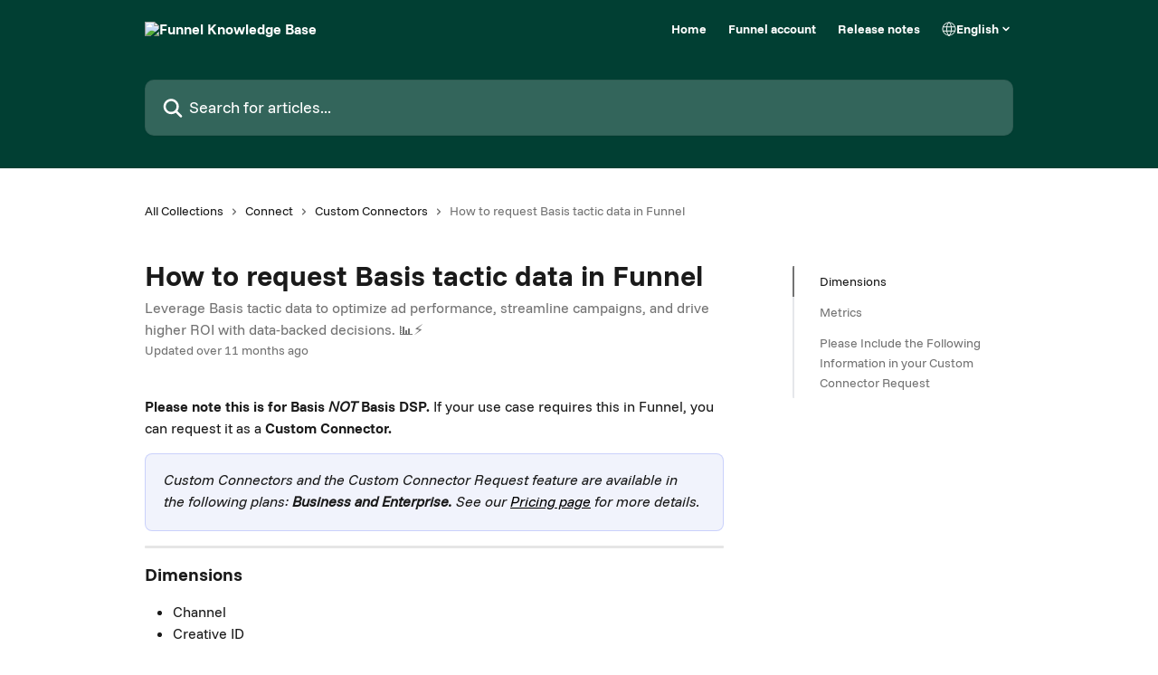

--- FILE ---
content_type: text/html; charset=utf-8
request_url: https://help.funnel.io/en/articles/8937843-how-to-request-basis-tactic-data-in-funnel
body_size: 15326
content:
<!DOCTYPE html><html lang="en"><head><meta charSet="utf-8" data-next-head=""/><link href="https://help.funnel.io/assets/font/537784" rel="preload" as="font" crossorigin="anonymous" class="jsx-3027746313" data-next-head=""/><link href="https://help.funnel.io/assets/font/537785" rel="preload" as="font" crossorigin="anonymous" class="jsx-3037489482" data-next-head=""/><link href="https://help.funnel.io/assets/font/537786" rel="preload" as="font" crossorigin="anonymous" class="jsx-2184593928" data-next-head=""/><link href="https://help.funnel.io/assets/font/537787" rel="preload" as="font" crossorigin="anonymous" class="jsx-4224242091" data-next-head=""/><link href="https://help.funnel.io/assets/font/537784" rel="preload" as="font" crossorigin="anonymous" class="jsx-3027746313" data-next-head=""/><link href="https://help.funnel.io/assets/font/537785" rel="preload" as="font" crossorigin="anonymous" class="jsx-3037489482" data-next-head=""/><link href="https://help.funnel.io/assets/font/537786" rel="preload" as="font" crossorigin="anonymous" class="jsx-2184593928" data-next-head=""/><link href="https://help.funnel.io/assets/font/537787" rel="preload" as="font" crossorigin="anonymous" class="jsx-4224242091" data-next-head=""/><title data-next-head="">How to request Basis tactic data in Funnel | Funnel Knowledge Base</title><meta property="og:title" content="How to request Basis tactic data in Funnel | Funnel Knowledge Base" data-next-head=""/><meta name="twitter:title" content="How to request Basis tactic data in Funnel | Funnel Knowledge Base" data-next-head=""/><meta property="og:description" content="Leverage Basis tactic data to optimize ad performance, streamline campaigns, and drive higher ROI with data-backed decisions. 📊⚡" data-next-head=""/><meta name="twitter:description" content="Leverage Basis tactic data to optimize ad performance, streamline campaigns, and drive higher ROI with data-backed decisions. 📊⚡" data-next-head=""/><meta name="description" content="Leverage Basis tactic data to optimize ad performance, streamline campaigns, and drive higher ROI with data-backed decisions. 📊⚡" data-next-head=""/><meta property="og:type" content="article" data-next-head=""/><meta property="og:image" content="https://downloads.intercomcdn.com/i/o/528774/e75f4e7130a58ba6f99ed29d/2639df0549136622e717cc1a8bb1d408.png" data-next-head=""/><meta property="twitter:image" content="https://downloads.intercomcdn.com/i/o/528774/e75f4e7130a58ba6f99ed29d/2639df0549136622e717cc1a8bb1d408.png" data-next-head=""/><meta name="robots" content="all" data-next-head=""/><meta name="viewport" content="width=device-width, initial-scale=1" data-next-head=""/><link href="https://intercom.help/44of1i8w/assets/favicon" rel="icon" data-next-head=""/><link rel="canonical" href="https://help.funnel.io/en/articles/8937843-how-to-request-basis-tactic-data-in-funnel" data-next-head=""/><link rel="alternate" href="https://help.funnel.io/en/articles/8937843-how-to-request-basis-tactic-data-in-funnel" hrefLang="en" data-next-head=""/><link rel="alternate" href="https://help.funnel.io/en/articles/8937843-how-to-request-basis-tactic-data-in-funnel" hrefLang="x-default" data-next-head=""/><link nonce="yVWSe/Y13rxXHNchOjzk6c+6UuzUWCsffiRofDdb5uQ=" rel="preload" href="https://static.intercomassets.com/_next/static/css/3141721a1e975790.css" as="style"/><link nonce="yVWSe/Y13rxXHNchOjzk6c+6UuzUWCsffiRofDdb5uQ=" rel="stylesheet" href="https://static.intercomassets.com/_next/static/css/3141721a1e975790.css" data-n-g=""/><noscript data-n-css="yVWSe/Y13rxXHNchOjzk6c+6UuzUWCsffiRofDdb5uQ="></noscript><script defer="" nonce="yVWSe/Y13rxXHNchOjzk6c+6UuzUWCsffiRofDdb5uQ=" nomodule="" src="https://static.intercomassets.com/_next/static/chunks/polyfills-42372ed130431b0a.js"></script><script src="https://static.intercomassets.com/_next/static/chunks/webpack-bddfdcefc2f9fcc5.js" nonce="yVWSe/Y13rxXHNchOjzk6c+6UuzUWCsffiRofDdb5uQ=" defer=""></script><script src="https://static.intercomassets.com/_next/static/chunks/framework-1f1b8d38c1d86c61.js" nonce="yVWSe/Y13rxXHNchOjzk6c+6UuzUWCsffiRofDdb5uQ=" defer=""></script><script src="https://static.intercomassets.com/_next/static/chunks/main-867d51f9867933e7.js" nonce="yVWSe/Y13rxXHNchOjzk6c+6UuzUWCsffiRofDdb5uQ=" defer=""></script><script src="https://static.intercomassets.com/_next/static/chunks/pages/_app-48cb5066bcd6f6c7.js" nonce="yVWSe/Y13rxXHNchOjzk6c+6UuzUWCsffiRofDdb5uQ=" defer=""></script><script src="https://static.intercomassets.com/_next/static/chunks/d0502abb-aa607f45f5026044.js" nonce="yVWSe/Y13rxXHNchOjzk6c+6UuzUWCsffiRofDdb5uQ=" defer=""></script><script src="https://static.intercomassets.com/_next/static/chunks/6190-ef428f6633b5a03f.js" nonce="yVWSe/Y13rxXHNchOjzk6c+6UuzUWCsffiRofDdb5uQ=" defer=""></script><script src="https://static.intercomassets.com/_next/static/chunks/5729-6d79ddfe1353a77c.js" nonce="yVWSe/Y13rxXHNchOjzk6c+6UuzUWCsffiRofDdb5uQ=" defer=""></script><script src="https://static.intercomassets.com/_next/static/chunks/296-7834dcf3444315af.js" nonce="yVWSe/Y13rxXHNchOjzk6c+6UuzUWCsffiRofDdb5uQ=" defer=""></script><script src="https://static.intercomassets.com/_next/static/chunks/4835-9db7cd232aae5617.js" nonce="yVWSe/Y13rxXHNchOjzk6c+6UuzUWCsffiRofDdb5uQ=" defer=""></script><script src="https://static.intercomassets.com/_next/static/chunks/2735-8954effe331a5dbf.js" nonce="yVWSe/Y13rxXHNchOjzk6c+6UuzUWCsffiRofDdb5uQ=" defer=""></script><script src="https://static.intercomassets.com/_next/static/chunks/pages/%5BhelpCenterIdentifier%5D/%5Blocale%5D/articles/%5BarticleSlug%5D-cb17d809302ca462.js" nonce="yVWSe/Y13rxXHNchOjzk6c+6UuzUWCsffiRofDdb5uQ=" defer=""></script><script src="https://static.intercomassets.com/_next/static/owCM6oqJUAqxAIiAh7wdD/_buildManifest.js" nonce="yVWSe/Y13rxXHNchOjzk6c+6UuzUWCsffiRofDdb5uQ=" defer=""></script><script src="https://static.intercomassets.com/_next/static/owCM6oqJUAqxAIiAh7wdD/_ssgManifest.js" nonce="yVWSe/Y13rxXHNchOjzk6c+6UuzUWCsffiRofDdb5uQ=" defer=""></script><meta name="sentry-trace" content="88791b162d9a4595df7644f56f68173b-6c7be9db6f2d0a56-0"/><meta name="baggage" content="sentry-environment=production,sentry-release=26d76f7c84b09204ce798b2e4a56b669913ab165,sentry-public_key=187f842308a64dea9f1f64d4b1b9c298,sentry-trace_id=88791b162d9a4595df7644f56f68173b,sentry-org_id=2129,sentry-sampled=false,sentry-sample_rand=0.7277770090469445,sentry-sample_rate=0"/><style id="__jsx-942119822">:root{--body-bg: rgb(255, 255, 255);
--body-image: none;
--body-bg-rgb: 255, 255, 255;
--body-border: rgb(230, 230, 230);
--body-primary-color: #1a1a1a;
--body-secondary-color: #737373;
--body-reaction-bg: rgb(242, 242, 242);
--body-reaction-text-color: rgb(64, 64, 64);
--body-toc-active-border: #737373;
--body-toc-inactive-border: #f2f2f2;
--body-toc-inactive-color: #737373;
--body-toc-active-font-weight: 400;
--body-table-border: rgb(204, 204, 204);
--body-color: hsl(0, 0%, 0%);
--footer-bg: rgb(255, 255, 255);
--footer-image: none;
--footer-border: rgb(230, 230, 230);
--footer-color: hsl(211, 10%, 61%);
--header-bg: rgb(1, 63, 51);
--header-image: none;
--header-color: hsl(0, 0%, 100%);
--collection-card-bg: rgb(255, 255, 255);
--collection-card-image: none;
--collection-card-color: hsl(168, 97%, 13%);
--card-bg: rgb(255, 255, 255);
--card-border-color: rgb(230, 230, 230);
--card-border-inner-radius: 6px;
--card-border-radius: 8px;
--card-shadow: 0 1px 2px 0 rgb(0 0 0 / 0.05);
--search-bar-border-radius: 10px;
--search-bar-width: 100%;
--ticket-blue-bg-color: #dce1f9;
--ticket-blue-text-color: #334bfa;
--ticket-green-bg-color: #d7efdc;
--ticket-green-text-color: #0f7134;
--ticket-orange-bg-color: #ffebdb;
--ticket-orange-text-color: #b24d00;
--ticket-red-bg-color: #ffdbdb;
--ticket-red-text-color: #df2020;
--header-height: 245px;
--header-subheader-background-color: #013F33;
--header-subheader-font-color: #FFFFFF;
--content-block-bg: rgb(255, 255, 255);
--content-block-image: none;
--content-block-color: hsl(0, 0%, 10%);
--content-block-button-bg: rgb(51, 75, 250);
--content-block-button-image: none;
--content-block-button-color: hsl(0, 0%, 100%);
--content-block-button-radius: 6px;
--primary-color: hsl(0, 0%, 0%);
--primary-color-alpha-10: hsla(0, 0%, 0%, 0.1);
--primary-color-alpha-60: hsla(0, 0%, 0%, 0.6);
--text-on-primary-color: #ffffff}</style><style id="__jsx-3027746313">@font-face{font-family:Funnel Sans;font-display:fallback;font-weight: 700;
          
          font-style: normal;
          src: url('https://help.funnel.io/assets/font/537784')}</style><style id="__jsx-3037489482">@font-face{font-family:Funnel Sans;font-display:fallback;font-weight: 500;
          
          font-style: normal;
          src: url('https://help.funnel.io/assets/font/537785')}</style><style id="__jsx-2184593928">@font-face{font-family:Funnel Sans;font-display:fallback;font-weight: 400;
          
          font-style: normal;
          src: url('https://help.funnel.io/assets/font/537786')}</style><style id="__jsx-4224242091">@font-face{font-family:Funnel Sans;font-display:fallback;
          
          font-style: italic;
          src: url('https://help.funnel.io/assets/font/537787')}</style><style id="__jsx-1593929902">:root{--font-family-primary: Funnel Sans}</style><style id="__jsx-1747245976">:root{--font-family-secondary: Funnel Sans}</style><style id="__jsx-cf6f0ea00fa5c760">.fade-background.jsx-cf6f0ea00fa5c760{background:radial-gradient(333.38%100%at 50%0%,rgba(var(--body-bg-rgb),0)0%,rgba(var(--body-bg-rgb),.00925356)11.67%,rgba(var(--body-bg-rgb),.0337355)21.17%,rgba(var(--body-bg-rgb),.0718242)28.85%,rgba(var(--body-bg-rgb),.121898)35.03%,rgba(var(--body-bg-rgb),.182336)40.05%,rgba(var(--body-bg-rgb),.251516)44.25%,rgba(var(--body-bg-rgb),.327818)47.96%,rgba(var(--body-bg-rgb),.409618)51.51%,rgba(var(--body-bg-rgb),.495297)55.23%,rgba(var(--body-bg-rgb),.583232)59.47%,rgba(var(--body-bg-rgb),.671801)64.55%,rgba(var(--body-bg-rgb),.759385)70.81%,rgba(var(--body-bg-rgb),.84436)78.58%,rgba(var(--body-bg-rgb),.9551)88.2%,rgba(var(--body-bg-rgb),1)100%),var(--header-image),var(--header-bg);background-size:cover;background-position-x:center}</style><style id="__jsx-27f84a20f81f6ce9">.table-of-contents::-webkit-scrollbar{width:8px}.table-of-contents::-webkit-scrollbar-thumb{background-color:#f2f2f2;border-radius:8px}</style><style id="__jsx-a49d9ef8a9865a27">.table_of_contents.jsx-a49d9ef8a9865a27{max-width:260px;min-width:260px}</style><style id="__jsx-62724fba150252e0">.related_articles section a{color:initial}</style><style id="__jsx-4bed0c08ce36899e">.article_body a:not(.intercom-h2b-button){color:var(--primary-color)}article a.intercom-h2b-button{background-color:var(--primary-color);border:0}.zendesk-article table{overflow-x:scroll!important;display:block!important;height:auto!important}.intercom-interblocks-unordered-nested-list ul,.intercom-interblocks-ordered-nested-list ol{margin-top:16px;margin-bottom:16px}.intercom-interblocks-unordered-nested-list ul .intercom-interblocks-unordered-nested-list ul,.intercom-interblocks-unordered-nested-list ul .intercom-interblocks-ordered-nested-list ol,.intercom-interblocks-ordered-nested-list ol .intercom-interblocks-ordered-nested-list ol,.intercom-interblocks-ordered-nested-list ol .intercom-interblocks-unordered-nested-list ul{margin-top:0;margin-bottom:0}.intercom-interblocks-image a:focus{outline-offset:3px}</style></head><body><div id="__next"><div dir="ltr" class="h-full w-full"><a href="#main-content" class="sr-only font-bold text-header-color focus:not-sr-only focus:absolute focus:left-4 focus:top-4 focus:z-50" aria-roledescription="Link, Press control-option-right-arrow to exit">Skip to main content</a><main class="header__lite"><header id="header" data-testid="header" class="jsx-cf6f0ea00fa5c760 flex flex-col text-header-color"><div class="jsx-cf6f0ea00fa5c760 relative flex grow flex-col mb-9 bg-header-bg bg-header-image bg-cover bg-center pb-9"><div id="sr-announcement" aria-live="polite" class="jsx-cf6f0ea00fa5c760 sr-only"></div><div class="jsx-cf6f0ea00fa5c760 flex h-full flex-col items-center marker:shrink-0"><section class="relative flex w-full flex-col mb-6 pb-6"><div class="header__meta_wrapper flex justify-center px-5 pt-6 leading-none sm:px-10"><div class="flex items-center w-240" data-testid="subheader-container"><div class="mo__body header__site_name"><div class="header__logo"><a href="/en/"><img src="https://downloads.intercomcdn.com/i/o/528749/b32b147454a614ec5f3e12bc/a3da845703a3ad4e591d2ced04eef98e.png" height="68" alt="Funnel Knowledge Base"/></a></div></div><div><div class="flex items-center font-semibold"><div class="flex items-center md:hidden" data-testid="small-screen-children"><button class="flex items-center border-none bg-transparent px-1.5" data-testid="hamburger-menu-button" aria-label="Open menu"><svg width="24" height="24" viewBox="0 0 16 16" xmlns="http://www.w3.org/2000/svg" class="fill-current"><path d="M1.86861 2C1.38889 2 1 2.3806 1 2.85008C1 3.31957 1.38889 3.70017 1.86861 3.70017H14.1314C14.6111 3.70017 15 3.31957 15 2.85008C15 2.3806 14.6111 2 14.1314 2H1.86861Z"></path><path d="M1 8C1 7.53051 1.38889 7.14992 1.86861 7.14992H14.1314C14.6111 7.14992 15 7.53051 15 8C15 8.46949 14.6111 8.85008 14.1314 8.85008H1.86861C1.38889 8.85008 1 8.46949 1 8Z"></path><path d="M1 13.1499C1 12.6804 1.38889 12.2998 1.86861 12.2998H14.1314C14.6111 12.2998 15 12.6804 15 13.1499C15 13.6194 14.6111 14 14.1314 14H1.86861C1.38889 14 1 13.6194 1 13.1499Z"></path></svg></button><div class="fixed right-0 top-0 z-50 h-full w-full hidden" data-testid="hamburger-menu"><div class="flex h-full w-full justify-end bg-black bg-opacity-30"><div class="flex h-fit w-full flex-col bg-white opacity-100 sm:h-full sm:w-1/2"><button class="text-body-font flex items-center self-end border-none bg-transparent pr-6 pt-6" data-testid="hamburger-menu-close-button" aria-label="Close menu"><svg width="24" height="24" viewBox="0 0 16 16" xmlns="http://www.w3.org/2000/svg"><path d="M3.5097 3.5097C3.84165 3.17776 4.37984 3.17776 4.71178 3.5097L7.99983 6.79775L11.2879 3.5097C11.6198 3.17776 12.158 3.17776 12.49 3.5097C12.8219 3.84165 12.8219 4.37984 12.49 4.71178L9.20191 7.99983L12.49 11.2879C12.8219 11.6198 12.8219 12.158 12.49 12.49C12.158 12.8219 11.6198 12.8219 11.2879 12.49L7.99983 9.20191L4.71178 12.49C4.37984 12.8219 3.84165 12.8219 3.5097 12.49C3.17776 12.158 3.17776 11.6198 3.5097 11.2879L6.79775 7.99983L3.5097 4.71178C3.17776 4.37984 3.17776 3.84165 3.5097 3.5097Z"></path></svg></button><nav class="flex flex-col pl-4 text-black"><a target="_blank" rel="noopener noreferrer" href="https://funnel.io/" class="mx-5 mb-5 text-md no-underline hover:opacity-80 md:mx-3 md:my-0 md:text-base" data-testid="header-link-0">Home</a><a target="_blank" rel="noopener noreferrer" href="https://app.funnel.io" class="mx-5 mb-5 text-md no-underline hover:opacity-80 md:mx-3 md:my-0 md:text-base" data-testid="header-link-1">Funnel account</a><a target="_blank" rel="noopener noreferrer" href="https://help.funnel.io/en/collections/11649803-funnel-release-notes" class="mx-5 mb-5 text-md no-underline hover:opacity-80 md:mx-3 md:my-0 md:text-base" data-testid="header-link-2">Release notes</a><div class="relative cursor-pointer has-[:focus]:outline"><select class="peer absolute z-10 block h-6 w-full cursor-pointer opacity-0 md:text-base" aria-label="Change language" id="language-selector"><option value="/en/articles/8937843-how-to-request-basis-tactic-data-in-funnel" class="text-black" selected="">English</option></select><div class="mb-10 ml-5 flex items-center gap-1 text-md hover:opacity-80 peer-hover:opacity-80 md:m-0 md:ml-3 md:text-base" aria-hidden="true"><svg id="locale-picker-globe" width="16" height="16" viewBox="0 0 16 16" fill="none" xmlns="http://www.w3.org/2000/svg" class="shrink-0" aria-hidden="true"><path d="M8 15C11.866 15 15 11.866 15 8C15 4.13401 11.866 1 8 1C4.13401 1 1 4.13401 1 8C1 11.866 4.13401 15 8 15Z" stroke="currentColor" stroke-linecap="round" stroke-linejoin="round"></path><path d="M8 15C9.39949 15 10.534 11.866 10.534 8C10.534 4.13401 9.39949 1 8 1C6.60051 1 5.466 4.13401 5.466 8C5.466 11.866 6.60051 15 8 15Z" stroke="currentColor" stroke-linecap="round" stroke-linejoin="round"></path><path d="M1.448 5.75989H14.524" stroke="currentColor" stroke-linecap="round" stroke-linejoin="round"></path><path d="M1.448 10.2402H14.524" stroke="currentColor" stroke-linecap="round" stroke-linejoin="round"></path></svg>English<svg id="locale-picker-arrow" width="16" height="16" viewBox="0 0 16 16" fill="none" xmlns="http://www.w3.org/2000/svg" class="shrink-0" aria-hidden="true"><path d="M5 6.5L8.00093 9.5L11 6.50187" stroke="currentColor" stroke-width="1.5" stroke-linecap="round" stroke-linejoin="round"></path></svg></div></div></nav></div></div></div></div><nav class="hidden items-center md:flex" data-testid="large-screen-children"><a target="_blank" rel="noopener noreferrer" href="https://funnel.io/" class="mx-5 mb-5 text-md no-underline hover:opacity-80 md:mx-3 md:my-0 md:text-base" data-testid="header-link-0">Home</a><a target="_blank" rel="noopener noreferrer" href="https://app.funnel.io" class="mx-5 mb-5 text-md no-underline hover:opacity-80 md:mx-3 md:my-0 md:text-base" data-testid="header-link-1">Funnel account</a><a target="_blank" rel="noopener noreferrer" href="https://help.funnel.io/en/collections/11649803-funnel-release-notes" class="mx-5 mb-5 text-md no-underline hover:opacity-80 md:mx-3 md:my-0 md:text-base" data-testid="header-link-2">Release notes</a><div class="relative cursor-pointer has-[:focus]:outline"><select class="peer absolute z-10 block h-6 w-full cursor-pointer opacity-0 md:text-base" aria-label="Change language" id="language-selector"><option value="/en/articles/8937843-how-to-request-basis-tactic-data-in-funnel" class="text-black" selected="">English</option></select><div class="mb-10 ml-5 flex items-center gap-1 text-md hover:opacity-80 peer-hover:opacity-80 md:m-0 md:ml-3 md:text-base" aria-hidden="true"><svg id="locale-picker-globe" width="16" height="16" viewBox="0 0 16 16" fill="none" xmlns="http://www.w3.org/2000/svg" class="shrink-0" aria-hidden="true"><path d="M8 15C11.866 15 15 11.866 15 8C15 4.13401 11.866 1 8 1C4.13401 1 1 4.13401 1 8C1 11.866 4.13401 15 8 15Z" stroke="currentColor" stroke-linecap="round" stroke-linejoin="round"></path><path d="M8 15C9.39949 15 10.534 11.866 10.534 8C10.534 4.13401 9.39949 1 8 1C6.60051 1 5.466 4.13401 5.466 8C5.466 11.866 6.60051 15 8 15Z" stroke="currentColor" stroke-linecap="round" stroke-linejoin="round"></path><path d="M1.448 5.75989H14.524" stroke="currentColor" stroke-linecap="round" stroke-linejoin="round"></path><path d="M1.448 10.2402H14.524" stroke="currentColor" stroke-linecap="round" stroke-linejoin="round"></path></svg>English<svg id="locale-picker-arrow" width="16" height="16" viewBox="0 0 16 16" fill="none" xmlns="http://www.w3.org/2000/svg" class="shrink-0" aria-hidden="true"><path d="M5 6.5L8.00093 9.5L11 6.50187" stroke="currentColor" stroke-width="1.5" stroke-linecap="round" stroke-linejoin="round"></path></svg></div></div></nav></div></div></div></div></section><section class="relative mx-5 flex h-full w-full flex-col items-center px-5 sm:px-10"><div class="flex h-full max-w-full flex-col w-240 justify-end" data-testid="main-header-container"><div id="search-bar" class="relative w-full"><form action="/en/" autoComplete="off"><div class="flex w-full flex-col items-start"><div class="relative flex w-full sm:w-search-bar"><label for="search-input" class="sr-only">Search for articles...</label><input id="search-input" type="text" autoComplete="off" class="peer w-full rounded-search-bar border border-black-alpha-8 bg-white-alpha-20 p-4 ps-12 font-secondary text-lg text-header-color shadow-search-bar outline-none transition ease-linear placeholder:text-header-color hover:bg-white-alpha-27 hover:shadow-search-bar-hover focus:border-transparent focus:bg-white focus:text-black-10 focus:shadow-search-bar-focused placeholder:focus:text-black-45" placeholder="Search for articles..." name="q" aria-label="Search for articles..." value=""/><div class="absolute inset-y-0 start-0 flex items-center fill-header-color peer-focus-visible:fill-black-45 pointer-events-none ps-5"><svg width="22" height="21" viewBox="0 0 22 21" xmlns="http://www.w3.org/2000/svg" class="fill-inherit" aria-hidden="true"><path fill-rule="evenodd" clip-rule="evenodd" d="M3.27485 8.7001C3.27485 5.42781 5.92757 2.7751 9.19985 2.7751C12.4721 2.7751 15.1249 5.42781 15.1249 8.7001C15.1249 11.9724 12.4721 14.6251 9.19985 14.6251C5.92757 14.6251 3.27485 11.9724 3.27485 8.7001ZM9.19985 0.225098C4.51924 0.225098 0.724854 4.01948 0.724854 8.7001C0.724854 13.3807 4.51924 17.1751 9.19985 17.1751C11.0802 17.1751 12.8176 16.5627 14.2234 15.5265L19.0981 20.4013C19.5961 20.8992 20.4033 20.8992 20.9013 20.4013C21.3992 19.9033 21.3992 19.0961 20.9013 18.5981L16.0264 13.7233C17.0625 12.3176 17.6749 10.5804 17.6749 8.7001C17.6749 4.01948 13.8805 0.225098 9.19985 0.225098Z"></path></svg></div></div></div></form></div></div></section></div></div></header><div class="z-1 flex shrink-0 grow basis-auto justify-center px-5 sm:px-10"><section data-testid="main-content" id="main-content" class="max-w-full w-240"><section data-testid="article-section" class="section section__article"><div class="flex-row-reverse justify-between flex"><div class="jsx-a49d9ef8a9865a27 w-61 sticky top-8 ml-7 max-w-61 self-start max-lg:hidden mt-16"><div class="jsx-27f84a20f81f6ce9 table-of-contents max-h-[calc(100vh-96px)] overflow-y-auto rounded-2xl text-body-primary-color hover:text-primary max-lg:border max-lg:border-solid max-lg:border-body-border max-lg:shadow-solid-1"><div data-testid="toc-dropdown" class="jsx-27f84a20f81f6ce9 hidden cursor-pointer justify-between border-b max-lg:flex max-lg:flex-row max-lg:border-x-0 max-lg:border-t-0 max-lg:border-solid max-lg:border-b-body-border"><div class="jsx-27f84a20f81f6ce9 my-2 max-lg:pl-4">Table of contents</div><div class="jsx-27f84a20f81f6ce9 "><svg class="ml-2 mr-4 mt-3 transition-transform" transform="rotate(180)" width="16" height="16" fill="none" xmlns="http://www.w3.org/2000/svg"><path fill-rule="evenodd" clip-rule="evenodd" d="M3.93353 5.93451C4.24595 5.62209 4.75248 5.62209 5.0649 5.93451L7.99922 8.86882L10.9335 5.93451C11.246 5.62209 11.7525 5.62209 12.0649 5.93451C12.3773 6.24693 12.3773 6.75346 12.0649 7.06588L8.5649 10.5659C8.25249 10.8783 7.74595 10.8783 7.43353 10.5659L3.93353 7.06588C3.62111 6.75346 3.62111 6.24693 3.93353 5.93451Z" fill="currentColor"></path></svg></div></div><div data-testid="toc-body" class="jsx-27f84a20f81f6ce9 my-2"><section data-testid="toc-section-0" class="jsx-27f84a20f81f6ce9 flex border-y-0 border-e-0 border-s-2 border-solid py-1.5 max-lg:border-none border-body-toc-active-border px-7"><a id="#h_a434b52f9a" href="#h_a434b52f9a" data-testid="toc-link-0" class="jsx-27f84a20f81f6ce9 w-full no-underline hover:text-body-primary-color max-lg:inline-block max-lg:text-body-primary-color max-lg:hover:text-primary lg:text-base font-toc-active text-body-primary-color"></a></section><section data-testid="toc-section-1" class="jsx-27f84a20f81f6ce9 flex border-y-0 border-e-0 border-s-2 border-solid py-1.5 max-lg:border-none px-7"><a id="#h_36106afda9" href="#h_36106afda9" data-testid="toc-link-1" class="jsx-27f84a20f81f6ce9 w-full no-underline hover:text-body-primary-color max-lg:inline-block max-lg:text-body-primary-color max-lg:hover:text-primary lg:text-base text-body-toc-inactive-color"></a></section><section data-testid="toc-section-2" class="jsx-27f84a20f81f6ce9 flex border-y-0 border-e-0 border-s-2 border-solid py-1.5 max-lg:border-none px-7"><a id="#h_c0984c493c" href="#h_c0984c493c" data-testid="toc-link-2" class="jsx-27f84a20f81f6ce9 w-full no-underline hover:text-body-primary-color max-lg:inline-block max-lg:text-body-primary-color max-lg:hover:text-primary lg:text-base text-body-toc-inactive-color"></a></section></div></div></div><div class="relative z-3 w-full lg:max-w-160 "><div class="flex pb-6 max-md:pb-2 lg:max-w-160"><div tabindex="-1" class="focus:outline-none"><div class="flex flex-wrap items-baseline pb-4 text-base" tabindex="0" role="navigation" aria-label="Breadcrumb"><a href="/en/" class="pr-2 text-body-primary-color no-underline hover:text-body-secondary-color">All Collections</a><div class="pr-2" aria-hidden="true"><svg width="6" height="10" viewBox="0 0 6 10" class="block h-2 w-2 fill-body-secondary-color rtl:rotate-180" xmlns="http://www.w3.org/2000/svg"><path fill-rule="evenodd" clip-rule="evenodd" d="M0.648862 0.898862C0.316916 1.23081 0.316916 1.769 0.648862 2.10094L3.54782 4.9999L0.648862 7.89886C0.316916 8.23081 0.316917 8.769 0.648862 9.10094C0.980808 9.43289 1.519 9.43289 1.85094 9.10094L5.35094 5.60094C5.68289 5.269 5.68289 4.73081 5.35094 4.39886L1.85094 0.898862C1.519 0.566916 0.980807 0.566916 0.648862 0.898862Z"></path></svg></div><a href="https://help.funnel.io/en/collections/224-connect" class="pr-2 text-body-primary-color no-underline hover:text-body-secondary-color" data-testid="breadcrumb-0">Connect</a><div class="pr-2" aria-hidden="true"><svg width="6" height="10" viewBox="0 0 6 10" class="block h-2 w-2 fill-body-secondary-color rtl:rotate-180" xmlns="http://www.w3.org/2000/svg"><path fill-rule="evenodd" clip-rule="evenodd" d="M0.648862 0.898862C0.316916 1.23081 0.316916 1.769 0.648862 2.10094L3.54782 4.9999L0.648862 7.89886C0.316916 8.23081 0.316917 8.769 0.648862 9.10094C0.980808 9.43289 1.519 9.43289 1.85094 9.10094L5.35094 5.60094C5.68289 5.269 5.68289 4.73081 5.35094 4.39886L1.85094 0.898862C1.519 0.566916 0.980807 0.566916 0.648862 0.898862Z"></path></svg></div><a href="https://help.funnel.io/en/collections/3396987-custom-connectors" class="pr-2 text-body-primary-color no-underline hover:text-body-secondary-color" data-testid="breadcrumb-1">Custom Connectors</a><div class="pr-2" aria-hidden="true"><svg width="6" height="10" viewBox="0 0 6 10" class="block h-2 w-2 fill-body-secondary-color rtl:rotate-180" xmlns="http://www.w3.org/2000/svg"><path fill-rule="evenodd" clip-rule="evenodd" d="M0.648862 0.898862C0.316916 1.23081 0.316916 1.769 0.648862 2.10094L3.54782 4.9999L0.648862 7.89886C0.316916 8.23081 0.316917 8.769 0.648862 9.10094C0.980808 9.43289 1.519 9.43289 1.85094 9.10094L5.35094 5.60094C5.68289 5.269 5.68289 4.73081 5.35094 4.39886L1.85094 0.898862C1.519 0.566916 0.980807 0.566916 0.648862 0.898862Z"></path></svg></div><div class="text-body-secondary-color">How to request Basis tactic data in Funnel</div></div></div></div><div class=""><div class="article intercom-force-break"><div class="mb-10 max-lg:mb-6"><div class="flex flex-col gap-4"><div class="flex flex-col"><h1 class="mb-1 font-primary text-2xl font-bold leading-10 text-body-primary-color">How to request Basis tactic data in Funnel</h1><div class="text-md font-normal leading-normal text-body-secondary-color"><p>Leverage Basis tactic data to optimize ad performance, streamline campaigns, and drive higher ROI with data-backed decisions. 📊⚡</p></div></div><div class="avatar"><div class="avatar__info -mt-0.5 text-base"><span class="text-body-secondary-color"> <!-- -->Updated over 11 months ago</span></div></div></div></div><div class="jsx-4bed0c08ce36899e flex-col"><div class="jsx-4bed0c08ce36899e mb-7 ml-0 text-md max-messenger:mb-6 lg:hidden"><div class="jsx-27f84a20f81f6ce9 table-of-contents max-h-[calc(100vh-96px)] overflow-y-auto rounded-2xl text-body-primary-color hover:text-primary max-lg:border max-lg:border-solid max-lg:border-body-border max-lg:shadow-solid-1"><div data-testid="toc-dropdown" class="jsx-27f84a20f81f6ce9 hidden cursor-pointer justify-between border-b max-lg:flex max-lg:flex-row max-lg:border-x-0 max-lg:border-t-0 max-lg:border-solid max-lg:border-b-body-border border-b-0"><div class="jsx-27f84a20f81f6ce9 my-2 max-lg:pl-4">Table of contents</div><div class="jsx-27f84a20f81f6ce9 "><svg class="ml-2 mr-4 mt-3 transition-transform" transform="" width="16" height="16" fill="none" xmlns="http://www.w3.org/2000/svg"><path fill-rule="evenodd" clip-rule="evenodd" d="M3.93353 5.93451C4.24595 5.62209 4.75248 5.62209 5.0649 5.93451L7.99922 8.86882L10.9335 5.93451C11.246 5.62209 11.7525 5.62209 12.0649 5.93451C12.3773 6.24693 12.3773 6.75346 12.0649 7.06588L8.5649 10.5659C8.25249 10.8783 7.74595 10.8783 7.43353 10.5659L3.93353 7.06588C3.62111 6.75346 3.62111 6.24693 3.93353 5.93451Z" fill="currentColor"></path></svg></div></div><div data-testid="toc-body" class="jsx-27f84a20f81f6ce9 hidden my-2"><section data-testid="toc-section-0" class="jsx-27f84a20f81f6ce9 flex border-y-0 border-e-0 border-s-2 border-solid py-1.5 max-lg:border-none border-body-toc-active-border px-7"><a id="#h_a434b52f9a" href="#h_a434b52f9a" data-testid="toc-link-0" class="jsx-27f84a20f81f6ce9 w-full no-underline hover:text-body-primary-color max-lg:inline-block max-lg:text-body-primary-color max-lg:hover:text-primary lg:text-base font-toc-active text-body-primary-color"></a></section><section data-testid="toc-section-1" class="jsx-27f84a20f81f6ce9 flex border-y-0 border-e-0 border-s-2 border-solid py-1.5 max-lg:border-none px-7"><a id="#h_36106afda9" href="#h_36106afda9" data-testid="toc-link-1" class="jsx-27f84a20f81f6ce9 w-full no-underline hover:text-body-primary-color max-lg:inline-block max-lg:text-body-primary-color max-lg:hover:text-primary lg:text-base text-body-toc-inactive-color"></a></section><section data-testid="toc-section-2" class="jsx-27f84a20f81f6ce9 flex border-y-0 border-e-0 border-s-2 border-solid py-1.5 max-lg:border-none px-7"><a id="#h_c0984c493c" href="#h_c0984c493c" data-testid="toc-link-2" class="jsx-27f84a20f81f6ce9 w-full no-underline hover:text-body-primary-color max-lg:inline-block max-lg:text-body-primary-color max-lg:hover:text-primary lg:text-base text-body-toc-inactive-color"></a></section></div></div></div><div class="jsx-4bed0c08ce36899e article_body"><article class="jsx-4bed0c08ce36899e "><div class="intercom-interblocks-paragraph no-margin intercom-interblocks-align-left"><p><b>Please note this is for Basis <i>NOT</i> Basis DSP. </b>If your use case requires this in Funnel, you can request it as a <b>Custom Connector.</b></p></div><div class="intercom-interblocks-callout" style="background-color:#e3e7fa80;border-color:#334bfa33"><div class="intercom-interblocks-paragraph no-margin intercom-interblocks-align-left"><p><i>Custom Connectors and the Custom Connector Request feature are available in the following plans: <b>Business and Enterprise. </b>See our <a href="https://funnel.io/pricing" target="_blank" rel="nofollow noopener noreferrer">Pricing page</a> for more details.</i></p></div></div><div class="intercom-interblocks-horizontal-rule"><hr/></div><div class="intercom-interblocks-subheading intercom-interblocks-align-left"><h2 id="h_a434b52f9a">Dimensions</h2></div><div class="intercom-interblocks-unordered-nested-list"><ul><li><div class="intercom-interblocks-paragraph no-margin intercom-interblocks-align-left"><p>Channel</p></div></li><li><div class="intercom-interblocks-paragraph no-margin intercom-interblocks-align-left"><p>Creative ID</p></div></li><li><div class="intercom-interblocks-paragraph no-margin intercom-interblocks-align-left"><p>Delivery Source ID</p></div></li><li><div class="intercom-interblocks-paragraph no-margin intercom-interblocks-align-left"><p>External Ad Reference</p></div></li><li><div class="intercom-interblocks-paragraph no-margin intercom-interblocks-align-left"><p>Line Item ID</p></div></li><li><div class="intercom-interblocks-paragraph no-margin intercom-interblocks-align-left"><p>Line Item Lineage ID</p></div></li><li><div class="intercom-interblocks-paragraph no-margin intercom-interblocks-align-left"><p>Tactic Name </p></div></li></ul></div><div class="intercom-interblocks-horizontal-rule"><hr/></div><div class="intercom-interblocks-subheading intercom-interblocks-align-left"><h2 id="h_36106afda9">Metrics</h2></div><div class="intercom-interblocks-unordered-nested-list"><ul><li><div class="intercom-interblocks-paragraph no-margin intercom-interblocks-align-left"><p>CPA Click Conversions</p></div></li><li><div class="intercom-interblocks-paragraph no-margin intercom-interblocks-align-left"><p>CPA Total Conversions</p></div></li><li><div class="intercom-interblocks-paragraph no-margin intercom-interblocks-align-left"><p>CPA View Conversions</p></div></li><li><div class="intercom-interblocks-paragraph no-margin intercom-interblocks-align-left"><p>Clicks</p></div></li><li><div class="intercom-interblocks-paragraph no-margin intercom-interblocks-align-left"><p>Data Spend</p></div></li><li><div class="intercom-interblocks-paragraph no-margin intercom-interblocks-align-left"><p>Eligible Impressions</p></div></li><li><div class="intercom-interblocks-paragraph no-margin intercom-interblocks-align-left"><p>Impressions</p></div></li><li><div class="intercom-interblocks-paragraph no-margin intercom-interblocks-align-left"><p>Interactions</p></div></li><li><div class="intercom-interblocks-paragraph no-margin intercom-interblocks-align-left"><p>Inventory Spend</p></div></li><li><div class="intercom-interblocks-paragraph no-margin intercom-interblocks-align-left"><p>Measurable Impressions</p></div></li><li><div class="intercom-interblocks-paragraph no-margin intercom-interblocks-align-left"><p>Total Click Conversions</p></div></li><li><div class="intercom-interblocks-paragraph no-margin intercom-interblocks-align-left"><p>Total Conversions</p></div></li><li><div class="intercom-interblocks-paragraph no-margin intercom-interblocks-align-left"><p>Total View Conversions</p></div></li><li><div class="intercom-interblocks-paragraph no-margin intercom-interblocks-align-left"><p>Video Completions</p></div></li><li><div class="intercom-interblocks-paragraph no-margin intercom-interblocks-align-left"><p>Video Starts</p></div></li><li><div class="intercom-interblocks-paragraph no-margin intercom-interblocks-align-left"><p>Viewable Impressions</p></div></li></ul></div><div class="intercom-interblocks-horizontal-rule"><hr/></div><div class="intercom-interblocks-subheading intercom-interblocks-align-left"><h2 id="h_c0984c493c">Please Include the Following Information in your Custom Connector Request</h2></div><div class="intercom-interblocks-unordered-nested-list"><ul><li><div class="intercom-interblocks-paragraph no-margin intercom-interblocks-align-left"><p>Under &quot;<b>Where does the data come from?</b>&quot;<b> </b>enter &quot;Basis Tactic Data&quot;</p></div></li><li><div class="intercom-interblocks-paragraph no-margin intercom-interblocks-align-left"><p>Permission to use credentials from Core Data Source for Custom Connector</p></div></li></ul></div><div class="intercom-interblocks-paragraph no-margin intercom-interblocks-align-left"><p> </p></div><div class="intercom-interblocks-paragraph no-margin intercom-interblocks-align-left"><p><i>For pricing questions or to request access to Custom Connectors please reach out to your Customer Success Partner or the Funnel Support team.</i></p></div><div class="intercom-interblocks-paragraph no-margin intercom-interblocks-align-left"><p> </p></div><section class="jsx-62724fba150252e0 related_articles my-6"><hr class="jsx-62724fba150252e0 my-6 sm:my-8"/><div class="jsx-62724fba150252e0 mb-3 text-xl font-bold">Related Articles</div><section class="flex flex-col rounded-card border border-solid border-card-border bg-card-bg p-2 sm:p-3"><a class="duration-250 group/article flex flex-row justify-between gap-2 py-2 no-underline transition ease-linear hover:bg-primary-alpha-10 hover:text-primary sm:rounded-card-inner sm:py-3 rounded-card-inner px-3" href="https://help.funnel.io/en/articles/10617567-how-to-request-adswizz-data-in-funnel" data-testid="article-link"><div class="flex flex-col p-0"><span class="m-0 text-md text-body-primary-color group-hover/article:text-primary">How to request AdsWizz data in Funnel</span></div><div class="flex shrink-0 flex-col justify-center p-0"><svg class="block h-4 w-4 text-primary ltr:-rotate-90 rtl:rotate-90" fill="currentColor" viewBox="0 0 20 20" xmlns="http://www.w3.org/2000/svg"><path fill-rule="evenodd" d="M5.293 7.293a1 1 0 011.414 0L10 10.586l3.293-3.293a1 1 0 111.414 1.414l-4 4a1 1 0 01-1.414 0l-4-4a1 1 0 010-1.414z" clip-rule="evenodd"></path></svg></div></a><a class="duration-250 group/article flex flex-row justify-between gap-2 py-2 no-underline transition ease-linear hover:bg-primary-alpha-10 hover:text-primary sm:rounded-card-inner sm:py-3 rounded-card-inner px-3" href="https://help.funnel.io/en/articles/10617733-how-to-request-adsterra-data-in-funnel" data-testid="article-link"><div class="flex flex-col p-0"><span class="m-0 text-md text-body-primary-color group-hover/article:text-primary">How to request Adsterra data in Funnel</span></div><div class="flex shrink-0 flex-col justify-center p-0"><svg class="block h-4 w-4 text-primary ltr:-rotate-90 rtl:rotate-90" fill="currentColor" viewBox="0 0 20 20" xmlns="http://www.w3.org/2000/svg"><path fill-rule="evenodd" d="M5.293 7.293a1 1 0 011.414 0L10 10.586l3.293-3.293a1 1 0 111.414 1.414l-4 4a1 1 0 01-1.414 0l-4-4a1 1 0 010-1.414z" clip-rule="evenodd"></path></svg></div></a><a class="duration-250 group/article flex flex-row justify-between gap-2 py-2 no-underline transition ease-linear hover:bg-primary-alpha-10 hover:text-primary sm:rounded-card-inner sm:py-3 rounded-card-inner px-3" href="https://help.funnel.io/en/articles/10617773-how-to-request-adikteev-data-in-funnel" data-testid="article-link"><div class="flex flex-col p-0"><span class="m-0 text-md text-body-primary-color group-hover/article:text-primary">How to request Adikteev data in Funnel</span></div><div class="flex shrink-0 flex-col justify-center p-0"><svg class="block h-4 w-4 text-primary ltr:-rotate-90 rtl:rotate-90" fill="currentColor" viewBox="0 0 20 20" xmlns="http://www.w3.org/2000/svg"><path fill-rule="evenodd" d="M5.293 7.293a1 1 0 011.414 0L10 10.586l3.293-3.293a1 1 0 111.414 1.414l-4 4a1 1 0 01-1.414 0l-4-4a1 1 0 010-1.414z" clip-rule="evenodd"></path></svg></div></a><a class="duration-250 group/article flex flex-row justify-between gap-2 py-2 no-underline transition ease-linear hover:bg-primary-alpha-10 hover:text-primary sm:rounded-card-inner sm:py-3 rounded-card-inner px-3" href="https://help.funnel.io/en/articles/12580552-how-to-request-bol-data-in-funnel" data-testid="article-link"><div class="flex flex-col p-0"><span class="m-0 text-md text-body-primary-color group-hover/article:text-primary">How to request Bol data in Funnel</span></div><div class="flex shrink-0 flex-col justify-center p-0"><svg class="block h-4 w-4 text-primary ltr:-rotate-90 rtl:rotate-90" fill="currentColor" viewBox="0 0 20 20" xmlns="http://www.w3.org/2000/svg"><path fill-rule="evenodd" d="M5.293 7.293a1 1 0 011.414 0L10 10.586l3.293-3.293a1 1 0 111.414 1.414l-4 4a1 1 0 01-1.414 0l-4-4a1 1 0 010-1.414z" clip-rule="evenodd"></path></svg></div></a><a class="duration-250 group/article flex flex-row justify-between gap-2 py-2 no-underline transition ease-linear hover:bg-primary-alpha-10 hover:text-primary sm:rounded-card-inner sm:py-3 rounded-card-inner px-3" href="https://help.funnel.io/en/articles/12659984-how-to-request-smartnews-data-in-funnel" data-testid="article-link"><div class="flex flex-col p-0"><span class="m-0 text-md text-body-primary-color group-hover/article:text-primary">How to request SmartNews data in Funnel</span></div><div class="flex shrink-0 flex-col justify-center p-0"><svg class="block h-4 w-4 text-primary ltr:-rotate-90 rtl:rotate-90" fill="currentColor" viewBox="0 0 20 20" xmlns="http://www.w3.org/2000/svg"><path fill-rule="evenodd" d="M5.293 7.293a1 1 0 011.414 0L10 10.586l3.293-3.293a1 1 0 111.414 1.414l-4 4a1 1 0 01-1.414 0l-4-4a1 1 0 010-1.414z" clip-rule="evenodd"></path></svg></div></a></section></section></article></div></div></div></div><div class="intercom-reaction-picker -mb-4 -ml-4 -mr-4 mt-6 rounded-card sm:-mb-2 sm:-ml-1 sm:-mr-1 sm:mt-8" role="group" aria-label="feedback form"><div class="intercom-reaction-prompt">Did this answer your question?</div><div class="intercom-reactions-container"><button class="intercom-reaction" aria-label="Disappointed Reaction" tabindex="0" data-reaction-text="disappointed" aria-pressed="false"><span title="Disappointed">😞</span></button><button class="intercom-reaction" aria-label="Neutral Reaction" tabindex="0" data-reaction-text="neutral" aria-pressed="false"><span title="Neutral">😐</span></button><button class="intercom-reaction" aria-label="Smiley Reaction" tabindex="0" data-reaction-text="smiley" aria-pressed="false"><span title="Smiley">😃</span></button></div></div></div></div></section></section></div><footer id="footer" class="mt-24 shrink-0 bg-footer-bg px-0 py-12 text-left text-base text-footer-color"><div class="shrink-0 grow basis-auto px-5 sm:px-10"><div class="mx-auto max-w-240 sm:w-auto"><div><div class="text-center" data-testid="simple-footer-layout"><div class="align-middle text-lg text-footer-color"><a class="no-underline" href="/en/"><img data-testid="logo-img" src="https://downloads.intercomcdn.com/i/o/528766/d4298d4adefd30827d58ee55/2063d478ef07a91bd89cd3660472e2ca.png" alt="Funnel Knowledge Base" class="max-h-8 contrast-80 inline"/></a></div><div class="mt-10" data-testid="simple-footer-links"><div class="flex flex-row justify-center"><span><ul data-testid="custom-links" class="mb-4 p-0" id="custom-links"><li class="mx-3 inline-block list-none"><a target="_blank" href="https://funnel.io/about" rel="nofollow noreferrer noopener" data-testid="footer-custom-link-0" class="no-underline">About</a></li><li class="mx-3 inline-block list-none"><a target="_blank" href="https://funnel.io/blog" rel="nofollow noreferrer noopener" data-testid="footer-custom-link-1" class="no-underline">Blog</a></li><li class="mx-3 inline-block list-none"><a target="_blank" href="https://funnel.io/general-terms-and-conditions" rel="nofollow noreferrer noopener" data-testid="footer-custom-link-2" class="no-underline">Terms &amp; Conditions</a></li></ul></span></div><ul data-testid="social-links" class="flex flex-wrap items-center gap-4 p-0 justify-center" id="social-links"><li class="list-none align-middle"><a target="_blank" href="https://www.linkedin.com/company/funnel-io" rel="nofollow noreferrer noopener" data-testid="footer-social-link-0" class="no-underline"><img src="https://intercom.help/44of1i8w/assets/svg/icon:social-linkedin/909aa5" alt="" aria-label="https://www.linkedin.com/company/funnel-io" width="16" height="16" loading="lazy" data-testid="social-icon-linkedin"/></a></li></ul></div><div class="mt-10 flex justify-center"><div class="flex items-center text-sm" data-testid="intercom-advert-branding"><svg width="14" height="14" viewBox="0 0 16 16" fill="none" xmlns="http://www.w3.org/2000/svg"><title>Intercom</title><g clip-path="url(#clip0_1870_86937)"><path d="M14 0H2C0.895 0 0 0.895 0 2V14C0 15.105 0.895 16 2 16H14C15.105 16 16 15.105 16 14V2C16 0.895 15.105 0 14 0ZM10.133 3.02C10.133 2.727 10.373 2.49 10.667 2.49C10.961 2.49 11.2 2.727 11.2 3.02V10.134C11.2 10.428 10.96 10.667 10.667 10.667C10.372 10.667 10.133 10.427 10.133 10.134V3.02ZM7.467 2.672C7.467 2.375 7.705 2.132 8 2.132C8.294 2.132 8.533 2.375 8.533 2.672V10.484C8.533 10.781 8.293 11.022 8 11.022C7.705 11.022 7.467 10.782 7.467 10.484V2.672ZM4.8 3.022C4.8 2.727 5.04 2.489 5.333 2.489C5.628 2.489 5.867 2.726 5.867 3.019V10.133C5.867 10.427 5.627 10.666 5.333 10.666C5.039 10.666 4.8 10.426 4.8 10.133V3.02V3.022ZM2.133 4.088C2.133 3.792 2.373 3.554 2.667 3.554C2.961 3.554 3.2 3.792 3.2 4.087V8.887C3.2 9.18 2.96 9.419 2.667 9.419C2.372 9.419 2.133 9.179 2.133 8.886V4.086V4.088ZM13.68 12.136C13.598 12.206 11.622 13.866 8 13.866C4.378 13.866 2.402 12.206 2.32 12.136C2.096 11.946 2.07 11.608 2.262 11.384C2.452 11.161 2.789 11.134 3.012 11.324C3.044 11.355 4.808 12.8 8 12.8C11.232 12.8 12.97 11.343 12.986 11.328C13.209 11.138 13.546 11.163 13.738 11.386C13.93 11.61 13.904 11.946 13.68 12.138V12.136ZM13.867 8.886C13.867 9.181 13.627 9.42 13.333 9.42C13.039 9.42 12.8 9.18 12.8 8.887V4.087C12.8 3.791 13.04 3.553 13.333 3.553C13.628 3.553 13.867 3.791 13.867 4.086V8.886Z" class="fill-current"></path></g><defs><clipPath id="clip0_1870_86937"><rect width="16" height="16" fill="none"></rect></clipPath></defs></svg><a href="https://www.intercom.com/intercom-link?company=Funnel&amp;solution=customer-support&amp;utm_campaign=intercom-link&amp;utm_content=We+run+on+Intercom&amp;utm_medium=help-center&amp;utm_referrer=http%3A%2F%2Fhelp.funnel.io%2Fen%2Farticles%2F8937843-how-to-request-basis-tactic-data-in-funnel&amp;utm_source=desktop-web" class="pl-2 align-middle no-underline">We run on Intercom</a></div></div></div></div></div></div></footer></main></div></div><script id="__NEXT_DATA__" type="application/json" nonce="yVWSe/Y13rxXHNchOjzk6c+6UuzUWCsffiRofDdb5uQ=">{"props":{"pageProps":{"app":{"id":"44of1i8w","messengerUrl":"https://widget.intercom.io/widget/44of1i8w","name":"Funnel","poweredByIntercomUrl":"https://www.intercom.com/intercom-link?company=Funnel\u0026solution=customer-support\u0026utm_campaign=intercom-link\u0026utm_content=We+run+on+Intercom\u0026utm_medium=help-center\u0026utm_referrer=http%3A%2F%2Fhelp.funnel.io%2Fen%2Farticles%2F8937843-how-to-request-basis-tactic-data-in-funnel\u0026utm_source=desktop-web","features":{"consentBannerBeta":false,"customNotFoundErrorMessage":false,"disableFontPreloading":false,"disableNoMarginClassTransformation":false,"finOnHelpCenter":false,"hideIconsWithBackgroundImages":false,"messengerCustomFonts":false}},"helpCenterSite":{"customDomain":"help.funnel.io","defaultLocale":"en","disableBranding":false,"externalLoginName":null,"externalLoginUrl":null,"footerContactDetails":null,"footerLinks":{"custom":[{"id":942,"help_center_site_id":323,"title":"About","url":"https://funnel.io/about","sort_order":1,"link_location":"footer","site_link_group_id":4817},{"id":943,"help_center_site_id":323,"title":"Blog","url":"https://funnel.io/blog","sort_order":2,"link_location":"footer","site_link_group_id":4817},{"id":945,"help_center_site_id":323,"title":"Terms \u0026 Conditions","url":"https://funnel.io/general-terms-and-conditions","sort_order":3,"link_location":"footer","site_link_group_id":4817}],"socialLinks":[{"iconUrl":"https://intercom.help/44of1i8w/assets/svg/icon:social-linkedin","provider":"linkedin","url":"https://www.linkedin.com/company/funnel-io"}],"linkGroups":[{"title":null,"links":[{"title":"About","url":"https://funnel.io/about"},{"title":"Blog","url":"https://funnel.io/blog"},{"title":"Terms \u0026 Conditions","url":"https://funnel.io/general-terms-and-conditions"}]}]},"headerLinks":[{"site_link_group_id":78788,"id":74040,"help_center_site_id":323,"title":"Home","url":"https://funnel.io/","sort_order":1,"link_location":"header"},{"site_link_group_id":78788,"id":68186,"help_center_site_id":323,"title":"Funnel account","url":"https://app.funnel.io","sort_order":2,"link_location":"header"},{"site_link_group_id":78788,"id":77627,"help_center_site_id":323,"title":"Release notes","url":"https://help.funnel.io/en/collections/11649803-funnel-release-notes","sort_order":3,"link_location":"header"}],"homeCollectionCols":3,"googleAnalyticsTrackingId":"G-NGG80T2H5J","googleTagManagerId":null,"pathPrefixForCustomDomain":null,"seoIndexingEnabled":true,"helpCenterId":323,"url":"https://help.funnel.io","customizedFooterTextContent":[{"type":"paragraph","text":"Create a custom design with text, images, and links","align":"center","class":"no-margin"},{"type":"paragraph","text":" ","class":"no-margin"},{"type":"paragraph","text":"\u003cimg src=\"https://static.intercomassets.com/ember/@intercom/embercom-prosemirror-composer/placeholder_circle_upload-134b4324e0ef3d2d4ebbdfc71b7d7672.svg\" width=\"70\" alt=\"\"\u003e    \u003cimg src=\"https://static.intercomassets.com/ember/@intercom/embercom-prosemirror-composer/placeholder_circle_upload-134b4324e0ef3d2d4ebbdfc71b7d7672.svg\" width=\"70\" alt=\"\"\u003e    \u003cimg src=\"https://static.intercomassets.com/ember/@intercom/embercom-prosemirror-composer/placeholder_circle_upload-134b4324e0ef3d2d4ebbdfc71b7d7672.svg\" width=\"70\" alt=\"\"\u003e    \u003cimg src=\"https://static.intercomassets.com/ember/@intercom/embercom-prosemirror-composer/placeholder_circle_upload-134b4324e0ef3d2d4ebbdfc71b7d7672.svg\" width=\"70\" alt=\"\"\u003e","align":"center","class":"no-margin"}],"consentBannerConfig":null,"canInjectCustomScripts":false,"scriptSection":1,"customScriptFilesExist":false},"localeLinks":[{"id":"en","absoluteUrl":"https://help.funnel.io/en/articles/8937843-how-to-request-basis-tactic-data-in-funnel","available":true,"name":"English","selected":true,"url":"/en/articles/8937843-how-to-request-basis-tactic-data-in-funnel"}],"requestContext":{"articleSource":null,"academy":false,"canonicalUrl":"https://help.funnel.io/en/articles/8937843-how-to-request-basis-tactic-data-in-funnel","headerless":false,"isDefaultDomainRequest":false,"nonce":"yVWSe/Y13rxXHNchOjzk6c+6UuzUWCsffiRofDdb5uQ=","rootUrl":"/en/","sheetUserCipher":null,"type":"help-center"},"theme":{"color":"000000","siteName":"Funnel Knowledge Base","headline":"","headerFontColor":"FFFFFF","logo":"https://downloads.intercomcdn.com/i/o/528749/b32b147454a614ec5f3e12bc/a3da845703a3ad4e591d2ced04eef98e.png","logoHeight":"68","header":null,"favicon":"https://intercom.help/44of1i8w/assets/favicon","locale":"en","homeUrl":"https://funnel.io/","social":"https://downloads.intercomcdn.com/i/o/528774/e75f4e7130a58ba6f99ed29d/2639df0549136622e717cc1a8bb1d408.png","urlPrefixForDefaultDomain":"https://intercom.help/44of1i8w","customDomain":"help.funnel.io","customDomainUsesSsl":true,"customizationOptions":{"customizationType":1,"header":{"backgroundColor":"#013F33","fontColor":"#FFFFFF","fadeToEdge":false,"backgroundGradient":null,"backgroundImageId":null,"backgroundImageUrl":null},"body":{"backgroundColor":"#FFFFFF","fontColor":null,"fadeToEdge":null,"backgroundGradient":null,"backgroundImageId":null},"footer":{"backgroundColor":"#ffffff","fontColor":"#909aa5","fadeToEdge":null,"backgroundGradient":null,"backgroundImageId":null,"showRichTextField":false},"layout":{"homePage":{"blocks":[{"type":"tickets-portal-link","enabled":false},{"type":"collection-list","columns":3,"template":0},{"type":"article-list","columns":2,"enabled":true,"localizedContent":[{"title":"Recently updated articles","locale":"en","links":[{"articleId":"13368276","type":"article-link"},{"articleId":"12929310","type":"article-link"},{"articleId":"12981307","type":"article-link"},{"articleId":"13042472","type":"article-link"},{"articleId":"empty_article_slot","type":"article-link"},{"articleId":"empty_article_slot","type":"article-link"}]}]},{"type":"content-block","enabled":false,"columns":1}]},"collectionsPage":{"showArticleDescriptions":true},"articlePage":{},"searchPage":{}},"collectionCard":{"global":{"backgroundColor":null,"fontColor":"#013F33","fadeToEdge":null,"backgroundGradient":null,"backgroundImageId":null,"showIcons":true,"backgroundImageUrl":null},"collections":[]},"global":{"font":{"customFontFaces":[{"assetId":537784,"fileName":"FunnelSans-Bold.woff2","fontFamily":"Funnel Sans","weight":700,"style":"normal","url":"https://help.funnel.io/assets/font/537784"},{"assetId":537785,"fileName":"FunnelSans-Medium.woff2","fontFamily":"Funnel Sans","weight":500,"style":"normal","url":"https://help.funnel.io/assets/font/537785"},{"assetId":537786,"fileName":"FunnelSans-Regular.woff2","fontFamily":"Funnel Sans","weight":400,"style":"normal","url":"https://help.funnel.io/assets/font/537786"},{"assetId":537787,"fileName":"FunnelSans-Italic.woff2","fontFamily":"Funnel Sans","weight":null,"style":"italic","url":"https://help.funnel.io/assets/font/537787"},{"assetId":537788,"fileName":"FunnelDisplay-Medium.woff2","fontFamily":"Funnel Display","weight":500,"style":"normal","url":"https://help.funnel.io/assets/font/537788"}],"primary":"Funnel Sans","secondary":"Funnel Sans"},"componentStyle":{"card":{"type":"bordered","borderRadius":8}},"namedComponents":{"header":{"subheader":{"enabled":false,"style":{"backgroundColor":"#013F33","fontColor":"#FFFFFF"}},"style":{"height":"245px","align":"start","justify":"end"}},"searchBar":{"style":{"width":"100%","borderRadius":10}},"footer":{"type":0}},"brand":{"colors":[],"websiteUrl":""}},"contentBlock":{"blockStyle":{"backgroundColor":"#ffffff","fontColor":"#1a1a1a","fadeToEdge":null,"backgroundGradient":null,"backgroundImageId":null,"backgroundImageUrl":null},"buttonOptions":{"backgroundColor":"#334BFA","fontColor":"#ffffff","borderRadius":6},"isFullWidth":false}},"helpCenterName":"Funnel Knowledge Base","footerLogo":"https://downloads.intercomcdn.com/i/o/528766/d4298d4adefd30827d58ee55/2063d478ef07a91bd89cd3660472e2ca.png","footerLogoHeight":"500","localisedInformation":{"contentBlock":{"locale":"en","title":"Content section title","withButton":false,"description":"","buttonTitle":"Button title","buttonUrl":""}}},"user":{"userId":"3843a4cc-f872-42bd-a85a-1e86c1e92f4d","role":"visitor_role","country_code":null},"articleContent":{"articleId":"8937843","author":null,"blocks":[{"type":"paragraph","text":"\u003cb\u003ePlease note this is for Basis \u003ci\u003eNOT\u003c/i\u003e Basis DSP. \u003c/b\u003eIf your use case requires this in Funnel, you can request it as a \u003cb\u003eCustom Connector.\u003c/b\u003e","class":"no-margin"},{"type":"callout","content":[{"type":"paragraph","text":"\u003ci\u003eCustom Connectors and the Custom Connector Request feature are available in the following plans: \u003cb\u003eBusiness and Enterprise. \u003c/b\u003eSee our \u003ca href=\"https://funnel.io/pricing\" target=\"_blank\" rel=\"nofollow noopener noreferrer\"\u003ePricing page\u003c/a\u003e for more details.\u003c/i\u003e","class":"no-margin"}],"style":{"backgroundColor":"#e3e7fa80","borderColor":"#334bfa33"}},{"type":"horizontalRule","text":"___________________________________________________________"},{"type":"subheading","text":"Dimensions","idAttribute":"h_a434b52f9a"},{"type":"unorderedNestedList","text":"- Channel\n- Creative ID\n- Delivery Source ID\n- External Ad Reference\n- Line Item ID\n- Line Item Lineage ID\n- Tactic Name ","items":[{"content":[{"type":"paragraph","text":"Channel","class":"no-margin"}]},{"content":[{"type":"paragraph","text":"Creative ID","class":"no-margin"}]},{"content":[{"type":"paragraph","text":"Delivery Source ID","class":"no-margin"}]},{"content":[{"type":"paragraph","text":"External Ad Reference","class":"no-margin"}]},{"content":[{"type":"paragraph","text":"Line Item ID","class":"no-margin"}]},{"content":[{"type":"paragraph","text":"Line Item Lineage ID","class":"no-margin"}]},{"content":[{"type":"paragraph","text":"Tactic Name ","class":"no-margin"}]}]},{"type":"horizontalRule","text":"___________________________________________________________"},{"type":"subheading","text":"Metrics","idAttribute":"h_36106afda9"},{"type":"unorderedNestedList","text":"- CPA Click Conversions\n- CPA Total Conversions\n- CPA View Conversions\n- Clicks\n- Data Spend\n- Eligible Impressions\n- Impressions\n- Interactions\n- Inventory Spend\n- Measurable Impressions\n- Total Click Conversions\n- Total Conversions\n- Total View Conversions\n- Video Completions\n- Video Starts\n- Viewable Impressions","items":[{"content":[{"type":"paragraph","text":"CPA Click Conversions","class":"no-margin"}]},{"content":[{"type":"paragraph","text":"CPA Total Conversions","class":"no-margin"}]},{"content":[{"type":"paragraph","text":"CPA View Conversions","class":"no-margin"}]},{"content":[{"type":"paragraph","text":"Clicks","class":"no-margin"}]},{"content":[{"type":"paragraph","text":"Data Spend","class":"no-margin"}]},{"content":[{"type":"paragraph","text":"Eligible Impressions","class":"no-margin"}]},{"content":[{"type":"paragraph","text":"Impressions","class":"no-margin"}]},{"content":[{"type":"paragraph","text":"Interactions","class":"no-margin"}]},{"content":[{"type":"paragraph","text":"Inventory Spend","class":"no-margin"}]},{"content":[{"type":"paragraph","text":"Measurable Impressions","class":"no-margin"}]},{"content":[{"type":"paragraph","text":"Total Click Conversions","class":"no-margin"}]},{"content":[{"type":"paragraph","text":"Total Conversions","class":"no-margin"}]},{"content":[{"type":"paragraph","text":"Total View Conversions","class":"no-margin"}]},{"content":[{"type":"paragraph","text":"Video Completions","class":"no-margin"}]},{"content":[{"type":"paragraph","text":"Video Starts","class":"no-margin"}]},{"content":[{"type":"paragraph","text":"Viewable Impressions","class":"no-margin"}]}]},{"type":"horizontalRule","text":"___________________________________________________________"},{"type":"subheading","text":"Please Include the Following Information in your Custom Connector Request","idAttribute":"h_c0984c493c"},{"type":"unorderedNestedList","text":"- Under \"\u003cb\u003eWhere does the data come from?\u003c/b\u003e\"\u003cb\u003e \u003c/b\u003eenter \"Basis Tactic Data\"\n- Permission to use credentials from Core Data Source for Custom Connector","items":[{"content":[{"type":"paragraph","text":"Under \"\u003cb\u003eWhere does the data come from?\u003c/b\u003e\"\u003cb\u003e \u003c/b\u003eenter \"Basis Tactic Data\"","class":"no-margin"}]},{"content":[{"type":"paragraph","text":"Permission to use credentials from Core Data Source for Custom Connector","class":"no-margin"}]}]},{"type":"paragraph","text":" ","class":"no-margin"},{"type":"paragraph","text":"\u003ci\u003eFor pricing questions or to request access to Custom Connectors please reach out to your Customer Success Partner or the Funnel Support team.\u003c/i\u003e","class":"no-margin"},{"type":"paragraph","text":" ","class":"no-margin"}],"collectionId":"3396987","description":"Leverage Basis tactic data to optimize ad performance, streamline campaigns, and drive higher ROI with data-backed decisions. 📊⚡","id":"9076516","lastUpdated":"Updated over 11 months ago","relatedArticles":[{"title":"How to request AdsWizz data in Funnel","url":"https://help.funnel.io/en/articles/10617567-how-to-request-adswizz-data-in-funnel"},{"title":"How to request Adsterra data in Funnel","url":"https://help.funnel.io/en/articles/10617733-how-to-request-adsterra-data-in-funnel"},{"title":"How to request Adikteev data in Funnel","url":"https://help.funnel.io/en/articles/10617773-how-to-request-adikteev-data-in-funnel"},{"title":"How to request Bol data in Funnel","url":"https://help.funnel.io/en/articles/12580552-how-to-request-bol-data-in-funnel"},{"title":"How to request SmartNews data in Funnel","url":"https://help.funnel.io/en/articles/12659984-how-to-request-smartnews-data-in-funnel"}],"targetUserType":"everyone","title":"How to request Basis tactic data in Funnel","showTableOfContents":true,"synced":false,"isStandaloneApp":false},"breadcrumbs":[{"url":"https://help.funnel.io/en/collections/224-connect","name":"Connect"},{"url":"https://help.funnel.io/en/collections/3396987-custom-connectors","name":"Custom Connectors"}],"selectedReaction":null,"showReactions":true,"themeCSSCustomProperties":{"--body-bg":"rgb(255, 255, 255)","--body-image":"none","--body-bg-rgb":"255, 255, 255","--body-border":"rgb(230, 230, 230)","--body-primary-color":"#1a1a1a","--body-secondary-color":"#737373","--body-reaction-bg":"rgb(242, 242, 242)","--body-reaction-text-color":"rgb(64, 64, 64)","--body-toc-active-border":"#737373","--body-toc-inactive-border":"#f2f2f2","--body-toc-inactive-color":"#737373","--body-toc-active-font-weight":400,"--body-table-border":"rgb(204, 204, 204)","--body-color":"hsl(0, 0%, 0%)","--footer-bg":"rgb(255, 255, 255)","--footer-image":"none","--footer-border":"rgb(230, 230, 230)","--footer-color":"hsl(211, 10%, 61%)","--header-bg":"rgb(1, 63, 51)","--header-image":"none","--header-color":"hsl(0, 0%, 100%)","--collection-card-bg":"rgb(255, 255, 255)","--collection-card-image":"none","--collection-card-color":"hsl(168, 97%, 13%)","--card-bg":"rgb(255, 255, 255)","--card-border-color":"rgb(230, 230, 230)","--card-border-inner-radius":"6px","--card-border-radius":"8px","--card-shadow":"0 1px 2px 0 rgb(0 0 0 / 0.05)","--search-bar-border-radius":"10px","--search-bar-width":"100%","--ticket-blue-bg-color":"#dce1f9","--ticket-blue-text-color":"#334bfa","--ticket-green-bg-color":"#d7efdc","--ticket-green-text-color":"#0f7134","--ticket-orange-bg-color":"#ffebdb","--ticket-orange-text-color":"#b24d00","--ticket-red-bg-color":"#ffdbdb","--ticket-red-text-color":"#df2020","--header-height":"245px","--header-subheader-background-color":"#013F33","--header-subheader-font-color":"#FFFFFF","--content-block-bg":"rgb(255, 255, 255)","--content-block-image":"none","--content-block-color":"hsl(0, 0%, 10%)","--content-block-button-bg":"rgb(51, 75, 250)","--content-block-button-image":"none","--content-block-button-color":"hsl(0, 0%, 100%)","--content-block-button-radius":"6px","--primary-color":"hsl(0, 0%, 0%)","--primary-color-alpha-10":"hsla(0, 0%, 0%, 0.1)","--primary-color-alpha-60":"hsla(0, 0%, 0%, 0.6)","--text-on-primary-color":"#ffffff"},"intl":{"defaultLocale":"en","locale":"en","messages":{"layout.skip_to_main_content":"Skip to main content","layout.skip_to_main_content_exit":"Link, Press control-option-right-arrow to exit","article.attachment_icon":"Attachment icon","article.related_articles":"Related Articles","article.written_by":"Written by \u003cb\u003e{author}\u003c/b\u003e","article.table_of_contents":"Table of contents","breadcrumb.all_collections":"All Collections","breadcrumb.aria_label":"Breadcrumb","collection.article_count.one":"{count} article","collection.article_count.other":"{count} articles","collection.articles_heading":"Articles","collection.sections_heading":"Collections","collection.written_by.one":"Written by \u003cb\u003e{author}\u003c/b\u003e","collection.written_by.two":"Written by \u003cb\u003e{author1}\u003c/b\u003e and \u003cb\u003e{author2}\u003c/b\u003e","collection.written_by.three":"Written by \u003cb\u003e{author1}\u003c/b\u003e, \u003cb\u003e{author2}\u003c/b\u003e and \u003cb\u003e{author3}\u003c/b\u003e","collection.written_by.four":"Written by \u003cb\u003e{author1}\u003c/b\u003e, \u003cb\u003e{author2}\u003c/b\u003e, \u003cb\u003e{author3}\u003c/b\u003e and 1 other","collection.written_by.other":"Written by \u003cb\u003e{author1}\u003c/b\u003e, \u003cb\u003e{author2}\u003c/b\u003e, \u003cb\u003e{author3}\u003c/b\u003e and {count} others","collection.by.one":"By {author}","collection.by.two":"By {author1} and 1 other","collection.by.other":"By {author1} and {count} others","collection.by.count_one":"1 author","collection.by.count_plural":"{count} authors","community_banner.tip":"Tip","community_banner.label":"\u003cb\u003eNeed more help?\u003c/b\u003e Get support from our {link}","community_banner.link_label":"Community Forum","community_banner.description":"Find answers and get help from Intercom Support and Community Experts","header.headline":"Advice and answers from the {appName} Team","header.menu.open":"Open menu","header.menu.close":"Close menu","locale_picker.aria_label":"Change language","not_authorized.cta":"You can try sending us a message or logging in at {link}","not_found.title":"Uh oh. That page doesn’t exist.","not_found.not_authorized":"Unable to load this article, you may need to sign in first","not_found.try_searching":"Try searching for your answer or just send us a message.","tickets_portal_bad_request.title":"No access to tickets portal","tickets_portal_bad_request.learn_more":"Learn more","tickets_portal_bad_request.send_a_message":"Please contact your admin.","no_articles.title":"Empty Help Center","no_articles.no_articles":"This Help Center doesn't have any articles or collections yet.","preview.invalid_preview":"There is no preview available for {previewType}","reaction_picker.did_this_answer_your_question":"Did this answer your question?","reaction_picker.feedback_form_label":"feedback form","reaction_picker.reaction.disappointed.title":"Disappointed","reaction_picker.reaction.disappointed.aria_label":"Disappointed Reaction","reaction_picker.reaction.neutral.title":"Neutral","reaction_picker.reaction.neutral.aria_label":"Neutral Reaction","reaction_picker.reaction.smiley.title":"Smiley","reaction_picker.reaction.smiley.aria_label":"Smiley Reaction","search.box_placeholder_fin":"Ask a question","search.box_placeholder":"Search for articles...","search.clear_search":"Clear search query","search.fin_card_ask_text":"Ask","search.fin_loading_title_1":"Thinking...","search.fin_loading_title_2":"Searching through sources...","search.fin_loading_title_3":"Analyzing...","search.fin_card_description":"Find the answer with Fin AI","search.fin_empty_state":"Sorry, Fin AI wasn't able to answer your question. Try rephrasing it or asking something different","search.no_results":"We couldn't find any articles for:","search.number_of_results":"{count} search results found","search.submit_btn":"Search for articles","search.successful":"Search results for:","footer.powered_by":"We run on Intercom","footer.privacy.choice":"Your Privacy Choices","footer.social.facebook":"Facebook","footer.social.linkedin":"LinkedIn","footer.social.twitter":"Twitter","tickets.title":"Tickets","tickets.company_selector_option":"{companyName}’s tickets","tickets.all_states":"All states","tickets.filters.company_tickets":"All tickets","tickets.filters.my_tickets":"Created by me","tickets.filters.all":"All","tickets.no_tickets_found":"No tickets found","tickets.empty-state.generic.title":"No tickets found","tickets.empty-state.generic.description":"Try using different keywords or filters.","tickets.empty-state.empty-own-tickets.title":"No tickets created by you","tickets.empty-state.empty-own-tickets.description":"Tickets submitted through the messenger or by a support agent in your conversation will appear here.","tickets.empty-state.empty-q.description":"Try using different keywords or checking for typos.","tickets.navigation.home":"Home","tickets.navigation.tickets_portal":"Tickets portal","tickets.navigation.ticket_details":"Ticket #{ticketId}","tickets.view_conversation":"View conversation","tickets.send_message":"Send us a message","tickets.continue_conversation":"Continue the conversation","tickets.avatar_image.image_alt":"{firstName}’s avatar","tickets.fields.id":"Ticket ID","tickets.fields.type":"Ticket type","tickets.fields.title":"Title","tickets.fields.description":"Description","tickets.fields.created_by":"Created by","tickets.fields.email_for_notification":"You will be notified here and by email","tickets.fields.created_at":"Created on","tickets.fields.sorting_updated_at":"Last Updated","tickets.fields.state":"Ticket state","tickets.fields.assignee":"Assignee","tickets.link-block.title":"Tickets portal.","tickets.link-block.description":"Track the progress of all tickets related to your company.","tickets.states.submitted":"Submitted","tickets.states.in_progress":"In progress","tickets.states.waiting_on_customer":"Waiting on you","tickets.states.resolved":"Resolved","tickets.states.description.unassigned.submitted":"We will pick this up soon","tickets.states.description.assigned.submitted":"{assigneeName} will pick this up soon","tickets.states.description.unassigned.in_progress":"We are working on this!","tickets.states.description.assigned.in_progress":"{assigneeName} is working on this!","tickets.states.description.unassigned.waiting_on_customer":"We need more information from you","tickets.states.description.assigned.waiting_on_customer":"{assigneeName} needs more information from you","tickets.states.description.unassigned.resolved":"We have completed your ticket","tickets.states.description.assigned.resolved":"{assigneeName} has completed your ticket","tickets.attributes.boolean.true":"Yes","tickets.attributes.boolean.false":"No","tickets.filter_any":"\u003cb\u003e{name}\u003c/b\u003e is any","tickets.filter_single":"\u003cb\u003e{name}\u003c/b\u003e is {value}","tickets.filter_multiple":"\u003cb\u003e{name}\u003c/b\u003e is one of {count}","tickets.no_options_found":"No options found","tickets.filters.any_option":"Any","tickets.filters.state":"State","tickets.filters.type":"Type","tickets.filters.created_by":"Created by","tickets.filters.assigned_to":"Assigned to","tickets.filters.created_on":"Created on","tickets.filters.updated_on":"Updated on","tickets.filters.date_range.today":"Today","tickets.filters.date_range.yesterday":"Yesterday","tickets.filters.date_range.last_week":"Last week","tickets.filters.date_range.last_30_days":"Last 30 days","tickets.filters.date_range.last_90_days":"Last 90 days","tickets.filters.date_range.custom":"Custom","tickets.filters.date_range.apply_custom_range":"Apply","tickets.filters.date_range.custom_range.start_date":"From","tickets.filters.date_range.custom_range.end_date":"To","tickets.filters.clear_filters":"Clear filters","cookie_banner.default_text":"This site uses cookies and similar technologies (\"cookies\") as strictly necessary for site operation. We and our partners also would like to set additional cookies to enable site performance analytics, functionality, advertising and social media features. See our {cookiePolicyLink} for details. You can change your cookie preferences in our Cookie Settings.","cookie_banner.gdpr_text":"This site uses cookies and similar technologies (\"cookies\") as strictly necessary for site operation. We and our partners also would like to set additional cookies to enable site performance analytics, functionality, advertising and social media features. See our {cookiePolicyLink} for details. You can change your cookie preferences in our Cookie Settings.","cookie_banner.ccpa_text":"This site employs cookies and other technologies that we and our third party vendors use to monitor and record personal information about you and your interactions with the site (including content viewed, cursor movements, screen recordings, and chat contents) for the purposes described in our Cookie Policy. By continuing to visit our site, you agree to our {websiteTermsLink}, {privacyPolicyLink} and {cookiePolicyLink}.","cookie_banner.simple_text":"We use cookies to make our site work and also for analytics and advertising purposes. You can enable or disable optional cookies as desired. See our {cookiePolicyLink} for more details.","cookie_banner.cookie_policy":"Cookie Policy","cookie_banner.website_terms":"Website Terms of Use","cookie_banner.privacy_policy":"Privacy Policy","cookie_banner.accept_all":"Accept All","cookie_banner.accept":"Accept","cookie_banner.reject_all":"Reject All","cookie_banner.manage_cookies":"Manage Cookies","cookie_banner.close":"Close banner","cookie_settings.close":"Close","cookie_settings.title":"Cookie Settings","cookie_settings.description":"We use cookies to enhance your experience. You can customize your cookie preferences below. See our {cookiePolicyLink} for more details.","cookie_settings.ccpa_title":"Your Privacy Choices","cookie_settings.ccpa_description":"You have the right to opt out of the sale of your personal information. See our {cookiePolicyLink} for more details about how we use your data.","cookie_settings.save_preferences":"Save Preferences","cookie_categories.necessary.name":"Strictly Necessary Cookies","cookie_categories.necessary.description":"These cookies are necessary for the website to function and cannot be switched off in our systems.","cookie_categories.functional.name":"Functional Cookies","cookie_categories.functional.description":"These cookies enable the website to provide enhanced functionality and personalisation. They may be set by us or by third party providers whose services we have added to our pages. If you do not allow these cookies then some or all of these services may not function properly.","cookie_categories.performance.name":"Performance Cookies","cookie_categories.performance.description":"These cookies allow us to count visits and traffic sources so we can measure and improve the performance of our site. They help us to know which pages are the most and least popular and see how visitors move around the site.","cookie_categories.advertisement.name":"Advertising and Social Media Cookies","cookie_categories.advertisement.description":"Advertising cookies are set by our advertising partners to collect information about your use of the site, our communications, and other online services over time and with different browsers and devices. They use this information to show you ads online that they think will interest you and measure the ads' performance. Social media cookies are set by social media platforms to enable you to share content on those platforms, and are capable of tracking information about your activity across other online services for use as described in their privacy policies.","cookie_consent.site_access_blocked":"Site access blocked until cookie consent"}},"_sentryTraceData":"88791b162d9a4595df7644f56f68173b-f4c2e57cb8a4a979-0","_sentryBaggage":"sentry-environment=production,sentry-release=26d76f7c84b09204ce798b2e4a56b669913ab165,sentry-public_key=187f842308a64dea9f1f64d4b1b9c298,sentry-trace_id=88791b162d9a4595df7644f56f68173b,sentry-org_id=2129,sentry-sampled=false,sentry-sample_rand=0.7277770090469445,sentry-sample_rate=0"},"__N_SSP":true},"page":"/[helpCenterIdentifier]/[locale]/articles/[articleSlug]","query":{"helpCenterIdentifier":"44of1i8w","locale":"en","articleSlug":"8937843-how-to-request-basis-tactic-data-in-funnel"},"buildId":"owCM6oqJUAqxAIiAh7wdD","assetPrefix":"https://static.intercomassets.com","isFallback":false,"isExperimentalCompile":false,"gssp":true,"scriptLoader":[]}</script></body></html>